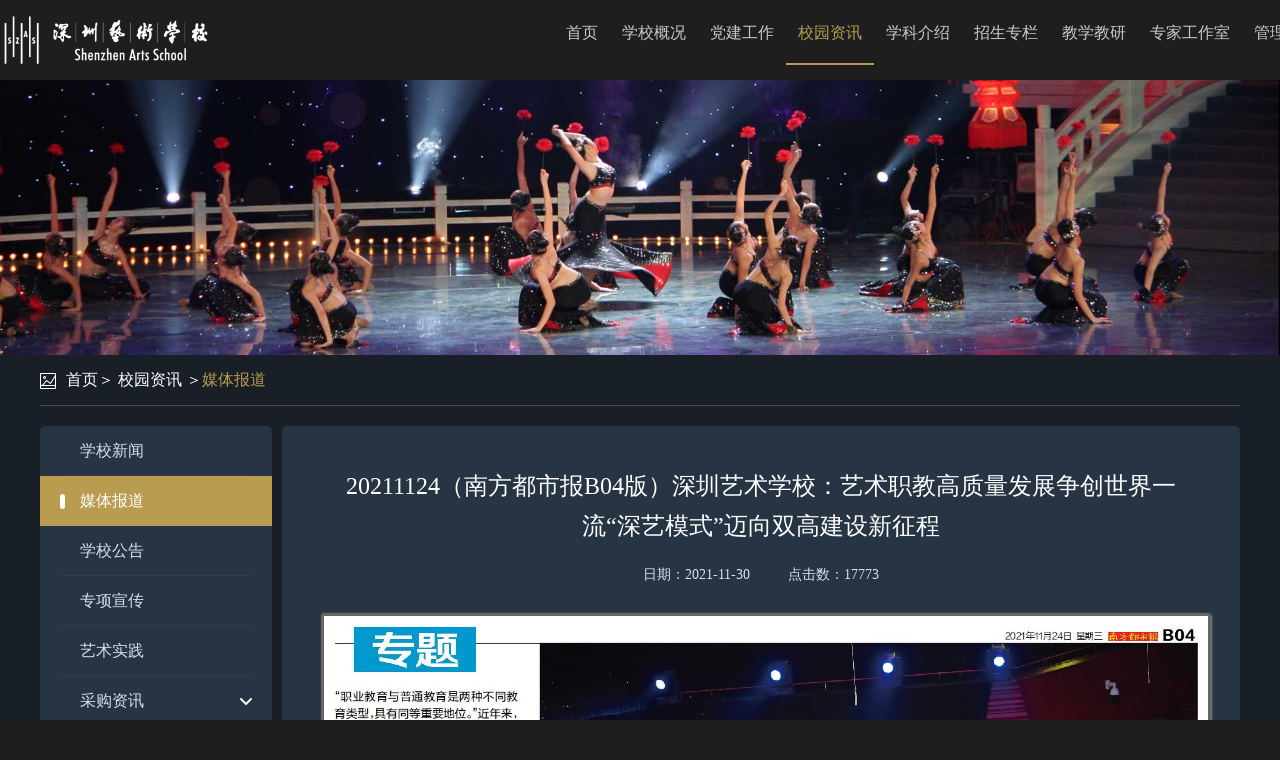

--- FILE ---
content_type: text/html; charset=utf-8
request_url: https://szas.com/detail.aspx?newId=2456
body_size: 30277
content:


<!DOCTYPE HTML>
<html class="no-js" lang="en">
<head>
    <meta charset="utf-8">
    <meta http-equiv="x-ua-compatible" content="IE=10">
    <meta name="msapplication-config" content="/assets/img/favicon/browserconfig.xml">
    <meta name="theme-color" content="#6b2d75">
    <title>深圳艺术学校</title>
    <link media="all" href="assets/css/projectbase.css" type="text/css" rel="stylesheet" />
    <link rel="stylesheet" href="bootstrap3/dist/css/bootstrap.css" />
    <link rel="stylesheet" href="css/clear-css.css" />
    <link rel="stylesheet" href="css/css.css" />
    <link rel="stylesheet" href="css/media.css" />
    <link rel="stylesheet" href="css/main3.css" />
    
    <style type="text/css">
        .navbar-nav > li > a {
            font-size: 16px !important;
            padding: 0 12px !important;
        }
    </style>
    <script type="text/javascript" src="js/jquery-3.5.1.min.js"></script>
    
    

    <link rel="stylesheet" href="css/main2.css" />
    <script type="text/javascript">
        $(document).ready(function () {
            $(".ath").each(function () {
                var maxheight = $("#leftMenu").height();
                if ($(this).height() < maxheight) {
                    $(this).css("min-height", maxheight + 3);
                }
            });
        });
    </script>

</head>
<body class="index lang-sch" style="background-color: #1e1e1e;">
    <header class="navbar navbar-fixed-top" id="top">
        <div class="container" style="height: 80px;">
            <div class="navbar-header">
                <a class="navbar-brand" href="index.aspx">
                    <img src="images/index/logo2.png" class="logo" alt="">
                </a>
            </div>
            <nav id="bs-navbar" class="navbar-collapse collapse" aria-expanded="false" style="height: 1px;">
                <div class="pull-right font14 cc9 marz40" style="display: none;">
                    <a href="index.aspx" class="c1ea">中文</a>
                </div>
                <div class="navbar-right">
                    <ul class="nav navbar-nav font14  text-center c6d ">
                        <li class="">
                            <a href="index.aspx" class="c666">首页</a>
                        </li>
                        
                        <li class="">
                            <a href="visit/visitlink.aspx?unionId=ccce7912d32d4a94b6d6ba392635facd" class="">学校概况</a>
                            
                            <div class="container line5 clearfix nav_show text-left cw">
                                
                                <div class="pull-left ">
                                    
                                    <a href="visit/visitlink.aspx?unionId=88846ef1a6ff4c84b638f00fe3a31ab4">
                                        <div class="" style="">校园面貌<i class="glyphicon glyphicon-menu-right pull-right line5" style=""></i></div>
                                    </a>
                                    
                                    <a href="visit/visitlink.aspx?unionId=3f9122d11fe54791887a55b014948cce">
                                        <div class="" style="">领导班子<i class="glyphicon glyphicon-menu-right pull-right line5" style=""></i></div>
                                    </a>
                                    
                                    <a href="articlemore.aspx?cid=12">
                                        <div class="" style="">机构设置<i class="glyphicon glyphicon-menu-right pull-right line5" style=""></i></div>
                                    </a>
                                    
                                    <a href="articlemore.aspx?cid=204">
                                        <div class="" style="">学校章程<i class="glyphicon glyphicon-menu-right pull-right line5" style=""></i></div>
                                    </a>
                                    
                                </div>
                                
                                <div class="pull-left marz50">
                                    
                                    <a href="articlemore.aspx?cid=20">
                                        <div class="" style="">荣誉称号<i class="glyphicon glyphicon-menu-right pull-right line5" style=""></i></div>
                                    </a>
                                    
                                    <a href="articlemore.aspx?cid=198">
                                        <div class="" style="">人才培养方案<i class="glyphicon glyphicon-menu-right pull-right line5" style=""></i></div>
                                    </a>
                                    
                                    <a href="articlemore.aspx?cid=201">
                                        <div class="" style="">预、决算公开<i class="glyphicon glyphicon-menu-right pull-right line5" style=""></i></div>
                                    </a>
                                    
                                </div>
                                
                            </div>
                            
                        </li>
                        
                        <li class="">
                            <a href="visit/visitlink.aspx?unionId=c397a123395b45f68ef09acae801e038" class="">党建工作</a>
                            
                            <div class="container line5 clearfix nav_show text-left cw">
                                
                                <div class="pull-left ">
                                    
                                    <a href="articlemore.aspx?cid=163">
                                        <div class="" style="">党纪法规<i class="glyphicon glyphicon-menu-right pull-right line5" style=""></i></div>
                                    </a>
                                    
                                    <a href="articlemore.aspx?cid=164">
                                        <div class="" style="">党员活动<i class="glyphicon glyphicon-menu-right pull-right line5" style=""></i></div>
                                    </a>
                                    
                                    <a href="articlemore.aspx?cid=165">
                                        <div class="" style="">理论学习<i class="glyphicon glyphicon-menu-right pull-right line5" style=""></i></div>
                                    </a>
                                    
                                </div>
                                
                            </div>
                            
                        </li>
                        
                        <li class="active">
                            <a href="visit/visitlink.aspx?unionId=92b4a129b52c4746bbf03af1540f785a" class="">校园资讯</a>
                            
                            <div class="container line5 clearfix nav_show text-left cw">
                                
                                <div class="pull-left ">
                                    
                                    <a href="articlemore.aspx?cid=132">
                                        <div class="" style="">学校新闻<i class="glyphicon glyphicon-menu-right pull-right line5" style=""></i></div>
                                    </a>
                                    
                                    <a href="articlemore.aspx?cid=131">
                                        <div class="" style="">媒体报道<i class="glyphicon glyphicon-menu-right pull-right line5" style=""></i></div>
                                    </a>
                                    
                                    <a href="articlemore.aspx?cid=130">
                                        <div class="" style="">学校公告<i class="glyphicon glyphicon-menu-right pull-right line5" style=""></i></div>
                                    </a>
                                    
                                    <a href="articlemore.aspx?cid=216">
                                        <div class="" style="">专项宣传<i class="glyphicon glyphicon-menu-right pull-right line5" style=""></i></div>
                                    </a>
                                    
                                </div>
                                
                                <div class="pull-left marz50">
                                    
                                    <a href="articlemore.aspx?cid=135">
                                        <div class="" style="">艺术实践<i class="glyphicon glyphicon-menu-right pull-right line5" style=""></i></div>
                                    </a>
                                    
                                    <a href="articlemore.aspx?cid=148">
                                        <div class="" style="">采购资讯<i class="glyphicon glyphicon-menu-right pull-right line5" style=""></i></div>
                                    </a>
                                    
                                    <a href="articlemore.aspx?cid=169">
                                        <div class="" style="">心灵小屋<i class="glyphicon glyphicon-menu-right pull-right line5" style=""></i></div>
                                    </a>
                                    
                                    <a href="articlemore.aspx?cid=199">
                                        <div class="" style="">智慧助老<i class="glyphicon glyphicon-menu-right pull-right line5" style=""></i></div>
                                    </a>
                                    
                                </div>
                                
                            </div>
                            
                        </li>
                        
                        <li class="">
                            <a href="visit/visitlink.aspx?unionId=eb5e0c5df22f4efc9ac1940ff8afa738" class="">学科介绍</a>
                            
                            <div class="container line5 clearfix nav_show text-left cw">
                                
                                <div class="pull-left ">
                                    
                                    <a href="articlemore.aspx?cid=24">
                                        <div class="" style="">钢琴<i class="glyphicon glyphicon-menu-right pull-right line5" style=""></i></div>
                                    </a>
                                    
                                    <a href="articlemore.aspx?cid=57">
                                        <div class="" style="">舞蹈<i class="glyphicon glyphicon-menu-right pull-right line5" style=""></i></div>
                                    </a>
                                    
                                    <a href="articlemore.aspx?cid=32">
                                        <div class="" style="">管乐<i class="glyphicon glyphicon-menu-right pull-right line5" style=""></i></div>
                                    </a>
                                    
                                    <a href="articlemore.aspx?cid=155">
                                        <div class="" style="">弦乐<i class="glyphicon glyphicon-menu-right pull-right line5" style=""></i></div>
                                    </a>
                                    
                                </div>
                                
                                <div class="pull-left marz50">
                                    
                                    <a href="articlemore.aspx?cid=40">
                                        <div class="" style="">民乐<i class="glyphicon glyphicon-menu-right pull-right line5" style=""></i></div>
                                    </a>
                                    
                                    <a href="articlemore.aspx?cid=48">
                                        <div class="" style="">声乐<i class="glyphicon glyphicon-menu-right pull-right line5" style=""></i></div>
                                    </a>
                                    
                                    <a href="articlemore.aspx?cid=66">
                                        <div class="" style="">美术<i class="glyphicon glyphicon-menu-right pull-right line5" style=""></i></div>
                                    </a>
                                    
                                    <a href="articlemore.aspx?cid=74">
                                        <div class="" style="">现代艺术<i class="glyphicon glyphicon-menu-right pull-right line5" style=""></i></div>
                                    </a>
                                    
                                </div>
                                
                                <div class="pull-left marz50">
                                    
                                    <a href="articlemore.aspx?cid=82">
                                        <div class="" style="">基础理论<i class="glyphicon glyphicon-menu-right pull-right line5" style=""></i></div>
                                    </a>
                                    
                                    <a href="articlemore.aspx?cid=90">
                                        <div class="" style="">钢琴基础课<i class="glyphicon glyphicon-menu-right pull-right line5" style=""></i></div>
                                    </a>
                                    
                                    <a href="articlemore.aspx?cid=98">
                                        <div class="" style="">文化课<i class="glyphicon glyphicon-menu-right pull-right line5" style=""></i></div>
                                    </a>
                                    
                                </div>
                                
                            </div>
                            
                        </li>
                        
                        <li class="">
                            <a href="visit/visitlink.aspx?unionId=50d44275fefc4872b0b0d0f5c797cc68" class="">招生专栏</a>
                            
                            <div class="container line5 clearfix nav_show text-left cw">
                                
                                <div class="pull-left ">
                                    
                                    <a href="articlemore.aspx?cid=112">
                                        <div class="" style="">招生简章<i class="glyphicon glyphicon-menu-right pull-right line5" style=""></i></div>
                                    </a>
                                    
                                    <a href="articlemore.aspx?cid=113">
                                        <div class="" style="">招生公告<i class="glyphicon glyphicon-menu-right pull-right line5" style=""></i></div>
                                    </a>
                                    
                                    <a href="articlemore.aspx?cid=114">
                                        <div class="" style="">收费公示<i class="glyphicon glyphicon-menu-right pull-right line5" style=""></i></div>
                                    </a>
                                    
                                    <a href="visit/visitlink.aspx?unionId=c58907142fe2424b8f73720354f4402b">
                                        <div class="" style="">招生报名<i class="glyphicon glyphicon-menu-right pull-right line5" style=""></i></div>
                                    </a>
                                    
                                </div>
                                
                            </div>
                            
                        </li>
                        
                        <li class="">
                            <a href="articlemore.aspx?cid=243" class="">教学教研</a>
                            
                            <div class="container line5 clearfix nav_show text-left cw">
                                
                                <div class="pull-left ">
                                    
                                    <a href="articlemore.aspx?cid=244">
                                        <div class="" style="line-height: 25px;">第二批国家（广东省）十四五职业教育规划教材申报<i class="glyphicon glyphicon-menu-right pull-right line5" style="line-height: 25px;"></i></div>
                                    </a>
                                    
                                    <a href="visit/visitlink.aspx?unionId=10d6841c2558404ab816b547607b88a2">
                                        <div class="" style="line-height: 25px;">广东省高水平中职学校期满验收工作专栏<i class="glyphicon glyphicon-menu-right pull-right line5" style="line-height: 25px;"></i></div>
                                    </a>
                                    
                                </div>
                                
                            </div>
                            
                        </li>
                        
                        <li class="">
                            <a href="articlemore.aspx?cid=19" class="">专家工作室</a>
                            
                            <div class="container line5 clearfix nav_show text-left cw">
                                
                                <div class="pull-left ">
                                    
                                    <a href="articlemore.aspx?cid=149">
                                        <div class="" style="">黄启成专家工作室<i class="glyphicon glyphicon-menu-right pull-right line5" style=""></i></div>
                                    </a>
                                    
                                    <a href="articlemore.aspx?cid=150">
                                        <div class="" style="">但昭义专家工作室<i class="glyphicon glyphicon-menu-right pull-right line5" style=""></i></div>
                                    </a>
                                    
                                </div>
                                
                            </div>
                            
                        </li>
                        
                        <li class="">
                            <a href="visit/visitlink.aspx?unionId=bd14b40997264ec98c2ad1f2081f09b5" class="">管理平台</a>
                            
                        </li>
                        
                    </ul>
                </div>
            </nav>
        </div>
        <div class="nav_content "></div>
    </header>
    <script type="text/javascript">
        $(".navbar-nav > li").has("div").hover(function () {
            $(".nav_content").show();
        }, function () {
            $(".nav_content").hide();
        })
    </script>
    <div class="main">
        
    
    <div class="mart60">
        <img src="images/zhuanlan_banner.jpg" class="img1 mart10" alt="">
    </div>
    <div class="bac181 padb20">
        <div class="container padb20">
            <div class="row">
                <div class="line5 cw font14 borb464">
                    <img src="images/icon1.png" alt="" class="mary10"><a href="index.aspx" class="">首页</a>＞
                    
                    <a href="visit/visitlink.aspx?unionId=92b4a129b52c4746bbf03af1540f785a" class="">校园资讯</a>
                    
                    ＞<a href="articlemore.aspx?cid=131" class="c1ea">媒体报道</a>
                    
                </div>
                <div class="clearfix" style="margin-top: 20px;">
                    <div class="common_left fl">
                        <ul>
                            
                            <li>
                                <div class="li_top" data-child="articlemore.aspx?cid=132">
                                    <div class="fon" style="background:none;">
                                        <span>学校新闻</span>
                                    </div>
                                </div>
                                
                            </li>
                            
                            <li>
                                <div class="li_top li_top_active" data-child="articlemore.aspx?cid=131">
                                    <div class="fon" style="background:none;">
                                        <span>媒体报道</span>
                                    </div>
                                </div>
                                
                            </li>
                            
                            <li>
                                <div class="li_top" data-child="articlemore.aspx?cid=130">
                                    <div class="fon" style="background:none;">
                                        <span>学校公告</span>
                                    </div>
                                </div>
                                
                            </li>
                            
                            <li>
                                <div class="li_top" data-child="articlemore.aspx?cid=216">
                                    <div class="fon" style="background:none;">
                                        <span>专项宣传</span>
                                    </div>
                                </div>
                                
                            </li>
                            
                            <li>
                                <div class="li_top" data-child="articlemore.aspx?cid=135">
                                    <div class="fon" style="background:none;">
                                        <span>艺术实践</span>
                                    </div>
                                </div>
                                
                            </li>
                            
                            <li>
                                <div class="li_top" data-child="1">
                                    <div class="fon" style="">
                                        <span>采购资讯</span>
                                    </div>
                                </div>
                                
                                <dl style="">
                                    
                                    <dd class=""><a href="articlemore.aspx?cid=203" onclick="stoppop();">政府采购</a></dd>
                                    
                                    <dd class=""><a href="articlemore.aspx?cid=202" onclick="stoppop();">采购公告</a></dd>
                                    
                                </dl>
                                
                            </li>
                            
                            <li>
                                <div class="li_top" data-child="articlemore.aspx?cid=169">
                                    <div class="fon" style="background:none;">
                                        <span>心灵小屋</span>
                                    </div>
                                </div>
                                
                            </li>
                            
                            <li>
                                <div class="li_top" data-child="articlemore.aspx?cid=199">
                                    <div class="fon" style="background:none;">
                                        <span>智慧助老</span>
                                    </div>
                                </div>
                                
                            </li>
                            
                        </ul>
                    </div>
                    
    
    <script type="text/javascript">
        $(document).ready(function () {
            var maxWidth = 890;
            
            $("#fk img").css("max-width", maxWidth + "px");
            $("#fk img:not([width])").each(function () {
                var tw = $(this).width();
                if (tw > maxWidth - 230) {
                    $(this).width(maxWidth);
                }
            });
            
            $("#fk img").parent().each(function () {
                if ($(this).children().length == 1) {
                    $(this).css("text-align", "center");//居中
                }
            });
            
            $("#fk table:not([bordercolor])").not($("[class]")).attr("border", "0");
            $("#fk table").each(function (i) {
                var w = $(this).width();
                if (w > 730) {
                    $(this).width(maxWidth);
                }
            });
            $("#fk div>img:not([src^='http'])").addClass("xk");
            $("#fk p>img:not([src^='http'])").addClass("xk");
        });
        function getColor(rgb) {
            if (rgb == null || rgb == undefined || rgb == "") {
                return rgb;
            }
            if (rgb.indexOf("#") == 0) {
                return rgb;
            }
            else {
                rgb = rgb.match(/^rgb\((\d+),\s*(\d+),\s*(\d+)\)$/);
                function hex(x) { return ("0" + parseInt(x).toString(16)).slice(-2); }
                rgb = "#" + hex(rgb[1]) + hex(rgb[2]) + hex(rgb[3]);
            }
            return rgb;
        }
    </script>
    <style type="text/css">
        
        #fk table td {
            font-size: 18px;
            line-height: 2;
        }
          
    </style>
    <style type="text/css">
        #fk p {
            font-size: 18px;
            line-height: 2;
        }

        #fk span {
            font-size: 18px;
            line-height: 2;
        }

        #fk div {
            font-size: 18px;
            line-height: 2;
        }

        #fk a {
            color: #d1d1d1;
            line-height: 2;
        }

        #fk table {
            /*width: auto;*/
        }

        .xk {
            border: 3px solid #666;
            -webkit-border-radius: 3px;
            -moz-border-radius: 3px;
            border-radius: 3px;
            -moz-box-shadow: 1px 1px 2px #888;
            -webkit-box-shadow: 1px 1px 2px #888;
            box-shadow: 1px 1px 2px #888;
            margin-bottom: 10px;
        }

        b, strong, h1, h2, h3, h4, h5, h6, th, textarea {
            font-weight: normal;
            font-size: inherit;
        }

        blockquote {
            border-left: none !important;
            font-size: 18px !important;
            color: #d1d1d1 !important;
        }
    </style>
    <div class="face1_right fr">
        <div class="det">
            
            <div class="top">
                <div class="p1" style="line-height: 40px;">20211124（南方都市报B04版）深圳艺术学校：艺术职教高质量发展争创世界一流“深艺模式”迈向双高建设新征程</div>
                <div class="p2"><span>日期：2021-11-30</span><em>点击数：17773</em></div>
            </div>
            <div class="cfff" id="fk" style="line-height: 2; font-size: 18px;">
                <div>
	<img src="/web/kindeditor/attached/image/20211230/20211230201434_7468.jpg" alt="" /> 
</div>
                
            </div>
            
        </div>
    </div>
    
                </div>
            </div>
        </div>
    </div>
    <script type="text/javascript">
        function stoppop(e) {
            if (e && e.stopPropagation) {
                e.stopPropagation();
            }
            else {
                window.event.cancelBubble = true;
                return false;
            }
        }
        $(".common_left .li_top").click(function () {
            var haschild = $(this).attr("data-child");
            if (haschild == "1") {
                if ($(this).hasClass("li_top_active") == false) {
                    $(this).addClass("li_top_active");
                    $(this).siblings("dl").slideDown();
                    $(this).parents("li").siblings("li").find(".li_top").removeClass("li_top_active");
                    $(this).parents("li").siblings("li").find("dl").slideUp();
                }
            } else {
                if ($(this).hasClass("li_top_active") == false) {
                    $(this).addClass("li_top_active");
                    $(this).parents("li").siblings("li").find(".li_top").removeClass("li_top_active");
                } else {
                    $(this).addClass("li_top_active");
                }
                location.href = haschild;
            }
        })
    </script>

    </div>
    <footer class="bac1f2">
        <div class="line45 text-center c943 bort363">
            © 2018 深圳艺术学校 版权所有 | <a style="color: #666666;" rel="noopener noreferrer" href="https://beian.miit.gov.cn/" target="_blank">粤ICP备16108640号</a> | <a target="_blank" rel="noopener noreferrer" href="http://www.beian.gov.cn/portal/registerSystemInfo?recordcode=44030402004192" style="display: inline-block; text-decoration: none;">
                <img src="images/gaba.png" /><span style="color: #666666; padding-left: 3px;">粤公网安备 44030402004192号</span></a>
            <script type="text/javascript">document.write(unescape("%3Cspan id='_ideConac' %3E%3C/span%3E%3Cscript src='https://dcs.conac.cn/js/20/310/0000/45000223/CA203100000450002230002.js' type='text/javascript'%3E%3C/script%3E"));</script>
        </div>
    </footer>
</body>
</html>
